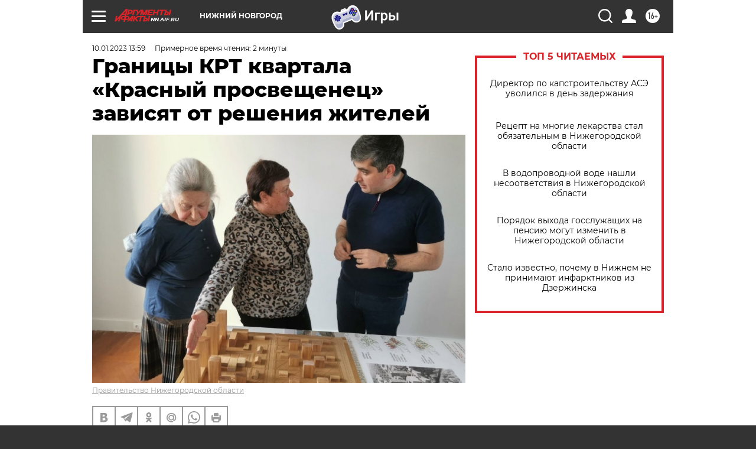

--- FILE ---
content_type: text/html
request_url: https://tns-counter.ru/nc01a**R%3Eundefined*aif_ru/ru/UTF-8/tmsec=aif_ru/711245291***
body_size: -71
content:
E257671D696EF0A4X1768878244:E257671D696EF0A4X1768878244

--- FILE ---
content_type: application/javascript
request_url: https://smi2.ru/counter/settings?payload=CIyLAhibi_DKvTM6JGNlYWEyZDlkLTA2OGMtNDZjNS1hZjAxLTJmMjQwNWQ0NTMxMQ&cb=_callbacks____0mkm0fr0z
body_size: 1518
content:
_callbacks____0mkm0fr0z("[base64]");